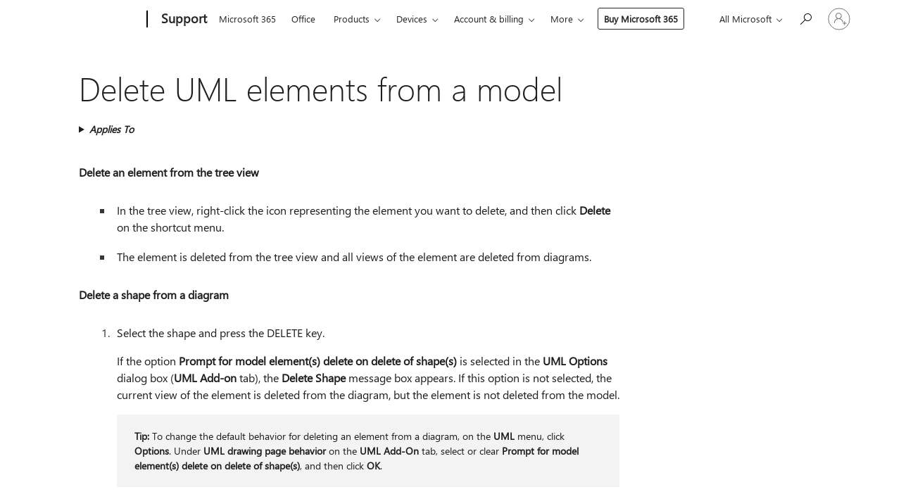

--- FILE ---
content_type: text/html; charset=utf-8
request_url: https://login.microsoftonline.com/common/oauth2/v2.0/authorize?client_id=ee272b19-4411-433f-8f28-5c13cb6fd407&redirect_uri=https%3A%2F%2Fsupport.microsoft.com%2Fsignin-oidc&response_type=code%20id_token&scope=openid%20profile%20offline_access&response_mode=form_post&nonce=639052506885680865.YTcwZGJhOGItZmQ4OC00OGZiLWI3YjUtOTc4MGVmOGUzMmE3ODRmYzcxZTctOTg2NC00NGFmLThkMzEtYTVkZGU4YTI1OGIw&prompt=none&nopa=2&state=CfDJ8MF9taR5d3RHoynoKQkxN0CE_ekjx9skIa6BWGqHA59qb3JYgZ6EZ_zkblztbxV9V7zrik5yWhgtUjMKEIRLu0raFn_y9wOtxM89GkGfgVf9wXu31OAI9MVotLpkbUUtRF7vYUkS5CyadRE-2e8w_aqOjDQ0LUkNQEmzn5xDSuFEOrrP-bBKgA6Ku7u929yV7pubF-jUMBWs2e252Tf5pujb1XgWNnUlbIJbI9wsBfLjgDsZykWb9gRiaFb8RR8woCPLQnBjI4r_etglARhXGhHigd-0r6XnKNvUGJtbamFHdQXfdzK9rOiY2lsP4hV56xXMPO7i26zC4psEozewkH11g5rjO41_u4Fy-qV16RnE&x-client-SKU=ID_NET8_0&x-client-ver=8.12.1.0&sso_reload=true
body_size: 10049
content:


<!-- Copyright (C) Microsoft Corporation. All rights reserved. -->
<!DOCTYPE html>
<html>
<head>
    <title>Redirecting</title>
    <meta http-equiv="Content-Type" content="text/html; charset=UTF-8">
    <meta http-equiv="X-UA-Compatible" content="IE=edge">
    <meta name="viewport" content="width=device-width, initial-scale=1.0, maximum-scale=2.0, user-scalable=yes">
    <meta http-equiv="Pragma" content="no-cache">
    <meta http-equiv="Expires" content="-1">
    <meta name="PageID" content="FetchSessions" />
    <meta name="SiteID" content="" />
    <meta name="ReqLC" content="1033" />
    <meta name="LocLC" content="en-US" />

    
<meta name="robots" content="none" />

<script type="text/javascript" nonce='17lIIbUa7SadIEY6jbxkJQ'>//<![CDATA[
$Config={"urlGetCredentialType":"https://login.microsoftonline.com/common/GetCredentialType?mkt=en-US","urlGoToAADError":"https://login.live.com/oauth20_authorize.srf?client_id=ee272b19-4411-433f-8f28-5c13cb6fd407\u0026scope=openid+profile+offline_access\u0026redirect_uri=https%3a%2f%2fsupport.microsoft.com%2fsignin-oidc\u0026response_type=code+id_token\u0026state=[base64]\u0026response_mode=form_post\u0026nonce=639052506885680865.YTcwZGJhOGItZmQ4OC00OGZiLWI3YjUtOTc4MGVmOGUzMmE3ODRmYzcxZTctOTg2NC00NGFmLThkMzEtYTVkZGU4YTI1OGIw\u0026prompt=none\u0026x-client-SKU=ID_NET8_0\u0026x-client-Ver=8.12.1.0\u0026uaid=9373ed7ccb3742e1a485cb31812386ec\u0026msproxy=1\u0026issuer=mso\u0026tenant=common\u0026ui_locales=en-US\u0026epctrc=I3AQe3Ku8EBZ%2fpZYMr0DH99cItHUUTHIm20qiTE%2bR2c%3d5%3a1%3aCANARY%3aKQe%2fQkF2zp%2bgON6nlRVr0gDcMojkLVecth8ZX%2fMsyJw%3d\u0026epct=[base64]\u0026jshs=0\u0026nopa=2","urlAppError":"https://support.microsoft.com/signin-oidc","oAppRedirectErrorPostParams":{"error":"interaction_required","error_description":"Session information is not sufficient for single-sign-on.","state":"[base64]"},"iMaxStackForKnockoutAsyncComponents":10000,"fShowButtons":true,"urlCdn":"https://aadcdn.msauth.net/shared/1.0/","urlDefaultFavicon":"https://aadcdn.msauth.net/shared/1.0/content/images/favicon_a_eupayfgghqiai7k9sol6lg2.ico","urlPost":"/common/login","iPawnIcon":0,"sPOST_Username":"","fEnableNumberMatching":true,"sFT":"[base64]","sFTName":"flowToken","sCtx":"[base64]","fEnableOneDSClientTelemetry":true,"urlReportPageLoad":"https://login.microsoftonline.com/common/instrumentation/reportpageload?mkt=en-US","dynamicTenantBranding":null,"staticTenantBranding":null,"oAppCobranding":{},"iBackgroundImage":4,"arrSessions":[],"urlMsaStaticMeControl":"https://login.live.com/Me.htm?v=3","fApplicationInsightsEnabled":false,"iApplicationInsightsEnabledPercentage":0,"urlSetDebugMode":"https://login.microsoftonline.com/common/debugmode","fEnableCssAnimation":true,"fDisableAnimationIfAnimationEndUnsupported":true,"fSsoFeasible":true,"fAllowGrayOutLightBox":true,"fProvideV2SsoImprovements":true,"fUseMsaSessionState":true,"fIsRemoteNGCSupported":true,"urlLogin":"https://login.microsoftonline.com/common/reprocess?ctx=[base64]","urlDssoStatus":"https://login.microsoftonline.com/common/instrumentation/dssostatus","iSessionPullType":3,"fUseSameSite":true,"iAllowedIdentities":2,"isGlobalTenant":true,"uiflavor":1001,"fShouldPlatformKeyBeSuppressed":true,"fLoadStringCustomizationPromises":true,"fUseAlternateTextForSwitchToCredPickerLink":true,"fOfflineAccountVisible":false,"fEnableUserStateFix":true,"fShowAccessPassPeek":true,"fUpdateSessionPollingLogic":true,"fEnableShowPickerCredObservable":true,"fFetchSessionsSkipDsso":true,"fIsCiamUserFlowUxNewLogicEnabled":true,"fUseNonMicrosoftDefaultBrandingForCiam":true,"sCompanyDisplayName":"Microsoft Services","fRemoveCustomCss":true,"fFixUICrashForApiRequestHandler":true,"fShowUpdatedKoreanPrivacyFooter":true,"fUsePostCssHotfix":true,"fFixUserFlowBranding":true,"fEnablePasskeyNullFix":true,"fEnableRefreshCookiesFix":true,"fEnableWebNativeBridgeInterstitialUx":true,"fEnableWindowParentingFix":true,"fEnableNativeBridgeErrors":true,"urlAcmaServerPath":"https://login.microsoftonline.com","sTenantId":"common","sMkt":"en-US","fIsDesktop":true,"fUpdateConfigInit":true,"fLogDisallowedCssProperties":true,"fDisallowExternalFonts":true,"scid":1013,"hpgact":1800,"hpgid":7,"apiCanary":"[base64]","canary":"I3AQe3Ku8EBZ/pZYMr0DH99cItHUUTHIm20qiTE+R2c=5:1:CANARY:KQe/QkF2zp+gON6nlRVr0gDcMojkLVecth8ZX/MsyJw=","sCanaryTokenName":"canary","fSkipRenderingNewCanaryToken":false,"fEnableNewCsrfProtection":true,"correlationId":"9373ed7c-cb37-42e1-a485-cb31812386ec","sessionId":"394c8489-9ecf-4e70-adfe-d1773470af00","sRingId":"R1","locale":{"mkt":"en-US","lcid":1033},"slMaxRetry":2,"slReportFailure":true,"strings":{"desktopsso":{"authenticatingmessage":"Trying to sign you in"}},"enums":{"ClientMetricsModes":{"None":0,"SubmitOnPost":1,"SubmitOnRedirect":2,"InstrumentPlt":4}},"urls":{"instr":{"pageload":"https://login.microsoftonline.com/common/instrumentation/reportpageload","dssostatus":"https://login.microsoftonline.com/common/instrumentation/dssostatus"}},"browser":{"ltr":1,"Chrome":1,"_Mac":1,"_M131":1,"_D0":1,"Full":1,"RE_WebKit":1,"b":{"name":"Chrome","major":131,"minor":0},"os":{"name":"OSX","version":"10.15.7"},"V":"131.0"},"watson":{"url":"/common/handlers/watson","bundle":"https://aadcdn.msauth.net/ests/2.1/content/cdnbundles/watson.min_q5ptmu8aniymd4ftuqdkda2.js","sbundle":"https://aadcdn.msauth.net/ests/2.1/content/cdnbundles/watsonsupportwithjquery.3.5.min_dc940oomzau4rsu8qesnvg2.js","fbundle":"https://aadcdn.msauth.net/ests/2.1/content/cdnbundles/frameworksupport.min_oadrnc13magb009k4d20lg2.js","resetErrorPeriod":5,"maxCorsErrors":-1,"maxInjectErrors":5,"maxErrors":10,"maxTotalErrors":3,"expSrcs":["https://login.microsoftonline.com","https://aadcdn.msauth.net/","https://aadcdn.msftauth.net/",".login.microsoftonline.com"],"envErrorRedirect":true,"envErrorUrl":"/common/handlers/enverror"},"loader":{"cdnRoots":["https://aadcdn.msauth.net/","https://aadcdn.msftauth.net/"],"logByThrowing":true},"serverDetails":{"slc":"ProdSlices","dc":"WUS3","ri":"PH1XXXX","ver":{"v":[2,1,23276,2]},"rt":"2026-01-29T02:31:29","et":13},"clientEvents":{"enabled":true,"telemetryEnabled":true,"useOneDSEventApi":true,"flush":60000,"autoPost":true,"autoPostDelay":1000,"minEvents":1,"maxEvents":1,"pltDelay":500,"appInsightsConfig":{"instrumentationKey":"69adc3c768bd4dc08c19416121249fcc-66f1668a-797b-4249-95e3-6c6651768c28-7293","webAnalyticsConfiguration":{"autoCapture":{"jsError":true}}},"defaultEventName":"IDUX_ESTSClientTelemetryEvent_WebWatson","serviceID":3,"endpointUrl":""},"fApplyAsciiRegexOnInput":true,"country":"US","fBreakBrandingSigninString":true,"bsso":{"states":{"START":"start","INPROGRESS":"in-progress","END":"end","END_SSO":"end-sso","END_USERS":"end-users"},"nonce":"AwABEgEAAAADAOz_BQD0_yHMIZ5KAYbiAS0XS2L_dX9K0xP5qmNQ5Cps-sDNo1z2VRH6TZFSAfQqWvN4gIxQvSdegEH32kpSaw8AKq40LLQgAA","overallTimeoutMs":4000,"telemetry":{"type":"ChromeSsoTelemetry","nonce":"AwABDwEAAAADAOz_BQD0_9-n1xkhGVLgXg-PZMsJjsBKG2HQPpTNEqGsWFtwiyBRw5cC6OofxjBpTOt2MFiQJC-mTYpHBnt7htHZM19vSRiFfSASbn58Zv1VbLFXJqmEIAA","reportStates":[]},"redirectEndStates":["end"],"cookieNames":{"aadSso":"AADSSO","winSso":"ESTSSSO","ssoTiles":"ESTSSSOTILES","ssoPulled":"SSOCOOKIEPULLED","userList":"ESTSUSERLIST"},"type":"chrome","reason":"Pull suppressed because it was already attempted and the current URL was reloaded."},"urlNoCookies":"https://login.microsoftonline.com/cookiesdisabled","fTrimChromeBssoUrl":true,"inlineMode":5,"fShowCopyDebugDetailsLink":true,"fTenantBrandingCdnAddEventHandlers":true,"fAddTryCatchForIFrameRedirects":true};
//]]></script> 
<script type="text/javascript" nonce='17lIIbUa7SadIEY6jbxkJQ'>//<![CDATA[
!function(){var e=window,r=e.$Debug=e.$Debug||{},t=e.$Config||{};if(!r.appendLog){var n=[],o=0;r.appendLog=function(e){var r=t.maxDebugLog||25,i=(new Date).toUTCString()+":"+e;n.push(o+":"+i),n.length>r&&n.shift(),o++},r.getLogs=function(){return n}}}(),function(){function e(e,r){function t(i){var a=e[i];if(i<n-1){return void(o.r[a]?t(i+1):o.when(a,function(){t(i+1)}))}r(a)}var n=e.length;t(0)}function r(e,r,i){function a(){var e=!!s.method,o=e?s.method:i[0],a=s.extraArgs||[],u=n.$WebWatson;try{
var c=t(i,!e);if(a&&a.length>0){for(var d=a.length,l=0;l<d;l++){c.push(a[l])}}o.apply(r,c)}catch(e){return void(u&&u.submitFromException&&u.submitFromException(e))}}var s=o.r&&o.r[e];return r=r||this,s&&(s.skipTimeout?a():n.setTimeout(a,0)),s}function t(e,r){return Array.prototype.slice.call(e,r?1:0)}var n=window;n.$Do||(n.$Do={"q":[],"r":[],"removeItems":[],"lock":0,"o":[]});var o=n.$Do;o.when=function(t,n){function i(e){r(e,a,s)||o.q.push({"id":e,"c":a,"a":s})}var a=0,s=[],u=1;"function"==typeof n||(a=n,
u=2);for(var c=u;c<arguments.length;c++){s.push(arguments[c])}t instanceof Array?e(t,i):i(t)},o.register=function(e,t,n){if(!o.r[e]){o.o.push(e);var i={};if(t&&(i.method=t),n&&(i.skipTimeout=n),arguments&&arguments.length>3){i.extraArgs=[];for(var a=3;a<arguments.length;a++){i.extraArgs.push(arguments[a])}}o.r[e]=i,o.lock++;try{for(var s=0;s<o.q.length;s++){var u=o.q[s];u.id==e&&r(e,u.c,u.a)&&o.removeItems.push(u)}}catch(e){throw e}finally{if(0===--o.lock){for(var c=0;c<o.removeItems.length;c++){
for(var d=o.removeItems[c],l=0;l<o.q.length;l++){if(o.q[l]===d){o.q.splice(l,1);break}}}o.removeItems=[]}}}},o.unregister=function(e){o.r[e]&&delete o.r[e]}}(),function(e,r){function t(){if(!a){if(!r.body){return void setTimeout(t)}a=!0,e.$Do.register("doc.ready",0,!0)}}function n(){if(!s){if(!r.body){return void setTimeout(n)}t(),s=!0,e.$Do.register("doc.load",0,!0),i()}}function o(e){(r.addEventListener||"load"===e.type||"complete"===r.readyState)&&t()}function i(){
r.addEventListener?(r.removeEventListener("DOMContentLoaded",o,!1),e.removeEventListener("load",n,!1)):r.attachEvent&&(r.detachEvent("onreadystatechange",o),e.detachEvent("onload",n))}var a=!1,s=!1;if("complete"===r.readyState){return void setTimeout(n)}!function(){r.addEventListener?(r.addEventListener("DOMContentLoaded",o,!1),e.addEventListener("load",n,!1)):r.attachEvent&&(r.attachEvent("onreadystatechange",o),e.attachEvent("onload",n))}()}(window,document),function(){function e(){
return f.$Config||f.ServerData||{}}function r(e,r){var t=f.$Debug;t&&t.appendLog&&(r&&(e+=" '"+(r.src||r.href||"")+"'",e+=", id:"+(r.id||""),e+=", async:"+(r.async||""),e+=", defer:"+(r.defer||"")),t.appendLog(e))}function t(){var e=f.$B;if(void 0===d){if(e){d=e.IE}else{var r=f.navigator.userAgent;d=-1!==r.indexOf("MSIE ")||-1!==r.indexOf("Trident/")}}return d}function n(){var e=f.$B;if(void 0===l){if(e){l=e.RE_Edge}else{var r=f.navigator.userAgent;l=-1!==r.indexOf("Edge")}}return l}function o(e){
var r=e.indexOf("?"),t=r>-1?r:e.length,n=e.lastIndexOf(".",t);return e.substring(n,n+v.length).toLowerCase()===v}function i(){var r=e();return(r.loader||{}).slReportFailure||r.slReportFailure||!1}function a(){return(e().loader||{}).redirectToErrorPageOnLoadFailure||!1}function s(){return(e().loader||{}).logByThrowing||!1}function u(e){if(!t()&&!n()){return!1}var r=e.src||e.href||"";if(!r){return!0}if(o(r)){var i,a,s;try{i=e.sheet,a=i&&i.cssRules,s=!1}catch(e){s=!0}if(i&&!a&&s){return!0}
if(i&&a&&0===a.length){return!0}}return!1}function c(){function t(e){g.getElementsByTagName("head")[0].appendChild(e)}function n(e,r,t,n){var u=null;return u=o(e)?i(e):"script"===n.toLowerCase()?a(e):s(e,n),r&&(u.id=r),"function"==typeof u.setAttribute&&(u.setAttribute("crossorigin","anonymous"),t&&"string"==typeof t&&u.setAttribute("integrity",t)),u}function i(e){var r=g.createElement("link");return r.rel="stylesheet",r.type="text/css",r.href=e,r}function a(e){
var r=g.createElement("script"),t=g.querySelector("script[nonce]");if(r.type="text/javascript",r.src=e,r.defer=!1,r.async=!1,t){var n=t.nonce||t.getAttribute("nonce");r.setAttribute("nonce",n)}return r}function s(e,r){var t=g.createElement(r);return t.src=e,t}function d(e,r){if(e&&e.length>0&&r){for(var t=0;t<e.length;t++){if(-1!==r.indexOf(e[t])){return!0}}}return!1}function l(r){if(e().fTenantBrandingCdnAddEventHandlers){var t=d(E,r)?E:b;if(!(t&&t.length>1)){return r}for(var n=0;n<t.length;n++){
if(-1!==r.indexOf(t[n])){var o=t[n+1<t.length?n+1:0],i=r.substring(t[n].length);return"https://"!==t[n].substring(0,"https://".length)&&(o="https://"+o,i=i.substring("https://".length)),o+i}}return r}if(!(b&&b.length>1)){return r}for(var a=0;a<b.length;a++){if(0===r.indexOf(b[a])){return b[a+1<b.length?a+1:0]+r.substring(b[a].length)}}return r}function f(e,t,n,o){if(r("[$Loader]: "+(L.failMessage||"Failed"),o),w[e].retry<y){return w[e].retry++,h(e,t,n),void c._ReportFailure(w[e].retry,w[e].srcPath)}n&&n()}
function v(e,t,n,o){if(u(o)){return f(e,t,n,o)}r("[$Loader]: "+(L.successMessage||"Loaded"),o),h(e+1,t,n);var i=w[e].onSuccess;"function"==typeof i&&i(w[e].srcPath)}function h(e,o,i){if(e<w.length){var a=w[e];if(!a||!a.srcPath){return void h(e+1,o,i)}a.retry>0&&(a.srcPath=l(a.srcPath),a.origId||(a.origId=a.id),a.id=a.origId+"_Retry_"+a.retry);var s=n(a.srcPath,a.id,a.integrity,a.tagName);s.onload=function(){v(e,o,i,s)},s.onerror=function(){f(e,o,i,s)},s.onreadystatechange=function(){
"loaded"===s.readyState?setTimeout(function(){v(e,o,i,s)},500):"complete"===s.readyState&&v(e,o,i,s)},t(s),r("[$Loader]: Loading '"+(a.srcPath||"")+"', id:"+(a.id||""))}else{o&&o()}}var p=e(),y=p.slMaxRetry||2,m=p.loader||{},b=m.cdnRoots||[],E=m.tenantBrandingCdnRoots||[],L=this,w=[];L.retryOnError=!0,L.successMessage="Loaded",L.failMessage="Error",L.Add=function(e,r,t,n,o,i){e&&w.push({"srcPath":e,"id":r,"retry":n||0,"integrity":t,"tagName":o||"script","onSuccess":i})},L.AddForReload=function(e,r){
var t=e.src||e.href||"";L.Add(t,"AddForReload",e.integrity,1,e.tagName,r)},L.AddIf=function(e,r,t){e&&L.Add(r,t)},L.Load=function(e,r){h(0,e,r)}}var d,l,f=window,g=f.document,v=".css";c.On=function(e,r,t){if(!e){throw"The target element must be provided and cannot be null."}r?c.OnError(e,t):c.OnSuccess(e,t)},c.OnSuccess=function(e,t){if(!e){throw"The target element must be provided and cannot be null."}if(u(e)){return c.OnError(e,t)}var n=e.src||e.href||"",o=i(),s=a();r("[$Loader]: Loaded",e);var d=new c
;d.failMessage="Reload Failed",d.successMessage="Reload Success",d.Load(null,function(){if(o){throw"Unexpected state. ResourceLoader.Load() failed despite initial load success. ['"+n+"']"}s&&(document.location.href="/error.aspx?err=504")})},c.OnError=function(e,t){var n=e.src||e.href||"",o=i(),s=a();if(!e){throw"The target element must be provided and cannot be null."}r("[$Loader]: Failed",e);var u=new c;u.failMessage="Reload Failed",u.successMessage="Reload Success",u.AddForReload(e,t),
u.Load(null,function(){if(o){throw"Failed to load external resource ['"+n+"']"}s&&(document.location.href="/error.aspx?err=504")}),c._ReportFailure(0,n)},c._ReportFailure=function(e,r){if(s()&&!t()){throw"[Retry "+e+"] Failed to load external resource ['"+r+"'], reloading from fallback CDN endpoint"}},f.$Loader=c}(),function(){function e(){if(!E){var e=new h.$Loader;e.AddIf(!h.jQuery,y.sbundle,"WebWatson_DemandSupport"),y.sbundle=null,delete y.sbundle,e.AddIf(!h.$Api,y.fbundle,"WebWatson_DemandFramework"),
y.fbundle=null,delete y.fbundle,e.Add(y.bundle,"WebWatson_DemandLoaded"),e.Load(r,t),E=!0}}function r(){if(h.$WebWatson){if(h.$WebWatson.isProxy){return void t()}m.when("$WebWatson.full",function(){for(;b.length>0;){var e=b.shift();e&&h.$WebWatson[e.cmdName].apply(h.$WebWatson,e.args)}})}}function t(){if(!h.$WebWatson||h.$WebWatson.isProxy){if(!L&&JSON){try{var e=new XMLHttpRequest;e.open("POST",y.url),e.setRequestHeader("Accept","application/json"),
e.setRequestHeader("Content-Type","application/json; charset=UTF-8"),e.setRequestHeader("canary",p.apiCanary),e.setRequestHeader("client-request-id",p.correlationId),e.setRequestHeader("hpgid",p.hpgid||0),e.setRequestHeader("hpgact",p.hpgact||0);for(var r=-1,t=0;t<b.length;t++){if("submit"===b[t].cmdName){r=t;break}}var o=b[r]?b[r].args||[]:[],i={"sr":y.sr,"ec":"Failed to load external resource [Core Watson files]","wec":55,"idx":1,"pn":p.pgid||"","sc":p.scid||0,"hpg":p.hpgid||0,
"msg":"Failed to load external resource [Core Watson files]","url":o[1]||"","ln":0,"ad":0,"an":!1,"cs":"","sd":p.serverDetails,"ls":null,"diag":v(y)};e.send(JSON.stringify(i))}catch(e){}L=!0}y.loadErrorUrl&&window.location.assign(y.loadErrorUrl)}n()}function n(){b=[],h.$WebWatson=null}function o(r){return function(){var t=arguments;b.push({"cmdName":r,"args":t}),e()}}function i(){var e=["foundException","resetException","submit"],r=this;r.isProxy=!0;for(var t=e.length,n=0;n<t;n++){var i=e[n];i&&(r[i]=o(i))}
}function a(e,r,t,n,o,i,a){var s=h.event;return i||(i=l(o||s,a?a+2:2)),h.$Debug&&h.$Debug.appendLog&&h.$Debug.appendLog("[WebWatson]:"+(e||"")+" in "+(r||"")+" @ "+(t||"??")),$.submit(e,r,t,n,o||s,i,a)}function s(e,r){return{"signature":e,"args":r,"toString":function(){return this.signature}}}function u(e){for(var r=[],t=e.split("\n"),n=0;n<t.length;n++){r.push(s(t[n],[]))}return r}function c(e){for(var r=[],t=e.split("\n"),n=0;n<t.length;n++){var o=s(t[n],[]);t[n+1]&&(o.signature+="@"+t[n+1],n++),r.push(o)
}return r}function d(e){if(!e){return null}try{if(e.stack){return u(e.stack)}if(e.error){if(e.error.stack){return u(e.error.stack)}}else if(window.opera&&e.message){return c(e.message)}}catch(e){}return null}function l(e,r){var t=[];try{for(var n=arguments.callee;r>0;){n=n?n.caller:n,r--}for(var o=0;n&&o<w;){var i="InvalidMethod()";try{i=n.toString()}catch(e){}var a=[],u=n.args||n.arguments;if(u){for(var c=0;c<u.length;c++){a[c]=u[c]}}t.push(s(i,a)),n=n.caller,o++}}catch(e){t.push(s(e.toString(),[]))}
var l=d(e);return l&&(t.push(s("--- Error Event Stack -----------------",[])),t=t.concat(l)),t}function f(e){if(e){try{var r=/function (.{1,})\(/,t=r.exec(e.constructor.toString());return t&&t.length>1?t[1]:""}catch(e){}}return""}function g(e){if(e){try{if("string"!=typeof e&&JSON&&JSON.stringify){var r=f(e),t=JSON.stringify(e);return t&&"{}"!==t||(e.error&&(e=e.error,r=f(e)),(t=JSON.stringify(e))&&"{}"!==t||(t=e.toString())),r+":"+t}}catch(e){}}return""+(e||"")}function v(e){var r=[];try{
if(jQuery?(r.push("jQuery v:"+jQuery().jquery),jQuery.easing?r.push("jQuery.easing:"+JSON.stringify(jQuery.easing)):r.push("jQuery.easing is not defined")):r.push("jQuery is not defined"),e&&e.expectedVersion&&r.push("Expected jQuery v:"+e.expectedVersion),m){var t,n="";for(t=0;t<m.o.length;t++){n+=m.o[t]+";"}for(r.push("$Do.o["+n+"]"),n="",t=0;t<m.q.length;t++){n+=m.q[t].id+";"}r.push("$Do.q["+n+"]")}if(h.$Debug&&h.$Debug.getLogs){var o=h.$Debug.getLogs();o&&o.length>0&&(r=r.concat(o))}if(b){
for(var i=0;i<b.length;i++){var a=b[i];if(a&&"submit"===a.cmdName){try{if(JSON&&JSON.stringify){var s=JSON.stringify(a);s&&r.push(s)}}catch(e){r.push(g(e))}}}}}catch(e){r.push(g(e))}return r}var h=window,p=h.$Config||{},y=p.watson,m=h.$Do;if(!h.$WebWatson&&y){var b=[],E=!1,L=!1,w=10,$=h.$WebWatson=new i;$.CB={},$._orgErrorHandler=h.onerror,h.onerror=a,$.errorHooked=!0,m.when("jQuery.version",function(e){y.expectedVersion=e}),m.register("$WebWatson")}}(),function(){function e(e,r){
for(var t=r.split("."),n=t.length,o=0;o<n&&null!==e&&void 0!==e;){e=e[t[o++]]}return e}function r(r){var t=null;return null===u&&(u=e(i,"Constants")),null!==u&&r&&(t=e(u,r)),null===t||void 0===t?"":t.toString()}function t(t){var n=null;return null===a&&(a=e(i,"$Config.strings")),null!==a&&t&&(n=e(a,t.toLowerCase())),null!==n&&void 0!==n||(n=r(t)),null===n||void 0===n?"":n.toString()}function n(e,r){var n=null;return e&&r&&r[e]&&(n=t("errors."+r[e])),n||(n=t("errors."+e)),n||(n=t("errors."+c)),n||(n=t(c)),n}
function o(t){var n=null;return null===s&&(s=e(i,"$Config.urls")),null!==s&&t&&(n=e(s,t.toLowerCase())),null!==n&&void 0!==n||(n=r(t)),null===n||void 0===n?"":n.toString()}var i=window,a=null,s=null,u=null,c="GENERIC_ERROR";i.GetString=t,i.GetErrorString=n,i.GetUrl=o}(),function(){var e=window,r=e.$Config||{};e.$B=r.browser||{}}(),function(){function e(e,r,t){e&&e.addEventListener?e.addEventListener(r,t):e&&e.attachEvent&&e.attachEvent("on"+r,t)}function r(r,t){e(document.getElementById(r),"click",t)}
function t(r,t){var n=document.getElementsByName(r);n&&n.length>0&&e(n[0],"click",t)}var n=window;n.AddListener=e,n.ClickEventListenerById=r,n.ClickEventListenerByName=t}();
//]]></script> 
<script type="text/javascript" nonce='17lIIbUa7SadIEY6jbxkJQ'>//<![CDATA[
!function(t,e){!function(){var n=e.getElementsByTagName("head")[0];n&&n.addEventListener&&(n.addEventListener("error",function(e){null!==e.target&&"cdn"===e.target.getAttribute("data-loader")&&t.$Loader.OnError(e.target)},!0),n.addEventListener("load",function(e){null!==e.target&&"cdn"===e.target.getAttribute("data-loader")&&t.$Loader.OnSuccess(e.target)},!0))}()}(window,document);
//]]></script>
    <script type="text/javascript" nonce='17lIIbUa7SadIEY6jbxkJQ'>
        ServerData = $Config;
    </script>

    <script data-loader="cdn" crossorigin="anonymous" src="https://aadcdn.msauth.net/shared/1.0/content/js/FetchSessions_Core_Zrgqf3NDZY6QoRSGjvZAAQ2.js" integrity='sha384-ZiCm7FNkvHCzGABuQsNqI+NbQpuukT8O8DH+5NRo+GBSrdhUPzoMJLcFvVj8ky+R' nonce='17lIIbUa7SadIEY6jbxkJQ'></script>

</head>
<body data-bind="defineGlobals: ServerData" style="display: none">
</body>
</html>